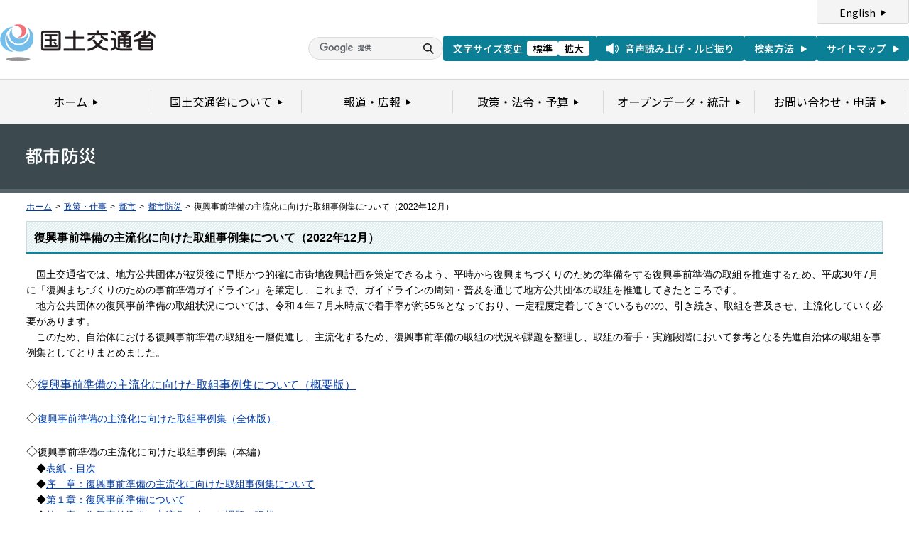

--- FILE ---
content_type: text/html
request_url: https://www.mlit.go.jp/toshi/toshi_tobou_fr_000064.html
body_size: 2437
content:
<?xml version="1.0" encoding="UTF-8"?>
<!DOCTYPE html PUBLIC "-//W3C//DTD XHTML 1.0 Transitional//EN" "http://www.w3.org/TR/xhtml1/DTD/xhtml1-transitional.dtd">
<html xmlns="http://www.w3.org/1999/xhtml" xml:lang="ja" lang="ja" dir="ltr">
<head>
<meta http-equiv="Content-Type" content="text/html; charset=UTF-8" />
<meta http-equiv="Content-Script-Type" content="text/javascript" />
<meta http-equiv="Content-Style-Type" content="text/css" />
<title>都市防災：復興事前準備の主流化に向けた取組事例集について（2022年12月） - 国土交通省</title>
<meta name="keywords" content="国土交通省,Ministry of Land, Infrastructure, Transport and Toursim" />
<meta name="description" content="国土交通省のウェブサイトです。政策、報道発表資料、統計情報、各種申請手続きに関する情報などを掲載しています。" />
<meta name="copyright" content="(C) Copyright MLIT Japan. All Rights Reserved. " />
<meta name="format-detection" content="telephone=no" />
<meta name="viewport" content="width=device-width, initial-scale=1.0" />
<link rel="stylesheet" type="text/css" href="/com/17_cmn_layout.css" media="all and (min-width : 769px)" />
<link rel="stylesheet" type="text/css" href="/com/pc_layout.css" media="all and (min-width : 769px)" />
<link rel="stylesheet" type="text/css" href="/com/sp_layout.css" media="all and (max-width : 768px)" />
<link rel="stylesheet" type="text/css" href="/com/17_cmn_style.css" media="all" />
<link rel="stylesheet" type="text/css" href="/aly.css" media="all" />
<script type="text/javascript" src="/com/13_jquery.js"></script>
<script type="text/javascript" src="/com/17_header.js"></script>
<script type="text/javascript" src="/com/17_footer.js"></script>
<script type="text/javascript" src="/com/13_common.js"></script>
<script type="text/javascript" src="/com/13_flatheights.js"></script>
<script type="text/javascript" src="/com/13_bukyokuImageChange.js"></script>
<script type="text/javascript" src="/com/13_minmax.js"></script>
<script type="text/javascript" src="/com/sp_common.js"></script>
</head>
<body id="gDef" class="lDef" onload="javascript:bukyokuImageChange('','','/common/000011599.jpg','/common/000000030.gif');">
<!-- wrapper start --><div id="wrapper">


<!-- #header start -->
<script type="text/javascript">header();</script>
<!-- #header end -->


<!-- .pageTitle01 start --><div class="pageTitle01" id="bukyoku">
<h1><img src="/common/000996675.gif" alt="都市防災" /></h1>
<!-- .pageTitle01 end --></div>




<!-- #breadcrumb start --><div id="breadcrumb">
<ul>
<li class="home"><a href="/index_old.html">ホーム</a></li>
<li><span class="arrow">&gt;</span><a href="/policy/index.html">政策・仕事</a></li>
<li><span class="arrow">&gt;</span><a href="/toshi/index.html">都市</a></li>
<li><span class="arrow">&gt;</span><a href="/toshi/toshi_bosai/index.html">都市防災</a></li>
<li><span class="arrow">&gt;</span>復興事前準備の主流化に向けた取組事例集について（2022年12月）</li>
</ul>
<!-- #breadcrumb end --></div>


<!-- #contents start --><div id="contents">


<!-- 中コンテンツ -->
<!-- .section start --><div class="section">
<div class="titleType01">
<div class="titleInner">
<h2 class="title">復興事前準備の主流化に向けた取組事例集について（2022年12月）</h2>
<!-- /titleInner --></div>
<!-- /titleType01 --></div>

<div id="innerL">
<span class="aly_tx_m">　国土交通省では、地方公共団体が被災後に早期かつ的確に市街地復興計画を策定できるよう、平時から復興まちづくりのための準備をする復興事前準備の取組を推進するため、平成30年7月に「復興まちづくりのための事前準備ガイドライン」を策定し、これまで、ガイドラインの周知・普及を通じて地方公共団体の取組を推進してきたところです。<br>
　地方公共団体の復興事前準備の取組状況については、令和４年７月末時点で着手率が約65％となっており、一定程度定着してきているものの、引き続き、取組を普及させ、主流化していく必要があります。<br>
　このため、自治体における復興事前準備の取組を一層促進し、主流化するため、復興事前準備の取組の状況や課題を整理し、取組の着手・実施段階において参考となる先進自治体の取組を事例集としてとりまとめました。<br>
<br>
<span style="color: rgb(0, 0, 0); font-family: メイリオ, Meiryo, &quot;ヒラギノ角ゴ Pro W3&quot;, &quot;Hiragino Kaku Gothic Pro&quot;, Osaka, &quot;ＭＳ Ｐゴシック&quot;, &quot;MS PGothic&quot;, Arial, Helvetica, Verdana, sans-serif; font-size: medium;">◇<a href="/toshi/content/001584416.pdf">復興事前準備の主流化に向けた取組事例集について（概要版）</a></span><br>
<br>
<span style="color: rgb(0, 0, 0); font-family: メイリオ, Meiryo, &quot;ヒラギノ角ゴ Pro W3&quot;, &quot;Hiragino Kaku Gothic Pro&quot;, Osaka, &quot;ＭＳ Ｐゴシック&quot;, &quot;MS PGothic&quot;, Arial, Helvetica, Verdana, sans-serif; font-size: medium;">◇</span><a href="/toshi/content/001581360.pdf">復興事前準備の主流化に向けた取組事例集（全体版）</a><br>
<br>
<span style="font-size: medium; color: rgb(0, 0, 0); font-family: メイリオ, Meiryo, &quot;ヒラギノ角ゴ Pro W3&quot;, &quot;Hiragino Kaku Gothic Pro&quot;, Osaka, &quot;ＭＳ Ｐゴシック&quot;, &quot;MS PGothic&quot;, Arial, Helvetica, Verdana, sans-serif;">◇</span>復興事前準備の主流化に向けた取組事例集（本編）<br>
　◆<a href="/toshi/content/001581361.pdf">表紙・目次</a><br>
　◆<a href="/toshi/content/001581371.pdf">序　章：復興事前準備の主流化に向けた取組事例集について</a><br>
　◆<a href="/toshi/content/001581372.pdf">第１章：復興事前準備について</a><br>
　◆<a href="/toshi/content/001581373.pdf">第２章：復興事前準備の主流化に向けた課題と現状</a><br>
　◆<a href="/toshi/content/001581374.pdf">第３章：復興事前準備の取組事例の解説</a><br>
　◆<a href="/toshi/content/001581375.pdf">第４章：復興事前準備の取組事例</a><br>
　◆<a href="/toshi/content/001581376.pdf">第５章：都道府県による復興事前準備の取組事例</a><br>
<br>
※令和5年1月一部修正</span>
<br />
<br />
</div>
<!-- .section end --></div>

<!-- .section start --><div class="section">
<div class="contentsContactWrap01">
<h2 class="title"><img src="/common/000235515.png" width="124" height="19" alt="お問い合わせ先" /></h2>
<div class="contentsContact01">
<div class="contentsContactIn01">
<dl>
<dt><span class="post">国土交通省都市局都市安全課</span></dt>
<dd><span class="head">電話 :</span>03-5253-8111（内線32354）</dd>
</dl>
<!-- /contentsContactIn01 --></div>
<!-- /contentsContact01 --></div>
<!-- /contentsContactWrap01 --></div>
<!-- .section end --></div>




<!-- /中コンテンツ -->






<!-- #contents end --></div>


<div id="pageTopWrap">
<p class="pageTop"><a href="#wrapper"><img src="/common/000235489.gif" width="296" height="28" alt="ページの先頭に戻る" /></a></p>
<!-- /pageTopWrap --></div>


<!-- wrapper end --></div>
<!-- #footer start -->
<script type="text/javascript">footer();</script>
<!-- #footer end -->


</body>
</html>

--- FILE ---
content_type: application/javascript
request_url: https://www.mlit.go.jp/com/13_bukyokuImageChange.js
body_size: 233
content:
/* ******************************************************
	部局メインイメージ変更用スクリプト(bukyokuImageChange.js)
********************************************************* */

function bukyokuImageChange(img1, img2, img3, defaultImg){
	mn=1;
	mx=1;
	
	if(img1){
		mx=1;
	}
	if(img2){
		mx=2;
	}
	if(img3){
		mx=3;
	}
	
	r=Math.round(Math.random()*(mx-mn))+mn;

	if(r==1){
		if(img1){
			document.getElementById("bukyoku").style.backgroundImage="url("+img1+")";
			document.getElementById("bukyoku").style.backgroundRepeat="no-repeat";
			document.getElementById("bukyoku").style.backgroundPosition="right top";
		}else{
			document.getElementById("bukyoku").style.backgroundImage="url("+defaultImg+")";
			document.getElementById("bukyoku").style.backgroundRepeat="no-repeat";
			document.getElementById("bukyoku").style.backgroundPosition="right top";
		}
	}else if(r==2){
		if(img2){
			document.getElementById("bukyoku").style.backgroundImage="url("+img2+")";
			document.getElementById("bukyoku").style.backgroundRepeat="no-repeat";
			document.getElementById("bukyoku").style.backgroundPosition="right top";
		}else{
			document.getElementById("bukyoku").style.backgroundImage="url("+defaultImg+")";
			document.getElementById("bukyoku").style.backgroundRepeat="no-repeat";
			document.getElementById("bukyoku").style.backgroundPosition="right top";
		}
	}else if(r==3){
		if(img3){
			document.getElementById("bukyoku").style.backgroundImage="url("+img3+")";
			document.getElementById("bukyoku").style.backgroundRepeat="no-repeat";
			document.getElementById("bukyoku").style.backgroundPosition="right top";
		}else{
			document.getElementById("bukyoku").style.backgroundImage="url("+defaultImg+")";
			document.getElementById("bukyoku").style.backgroundRepeat="no-repeat";
			document.getElementById("bukyoku").style.backgroundPosition="right top";
		}
	}
}

--- FILE ---
content_type: application/javascript
request_url: https://www.mlit.go.jp/com/17_header.js
body_size: 2632
content:
/**
 * header.js
 */
let isFunctionHeader = false;
function header() {
  isFunctionHeader = true;
  const topPageUrl = "/index.html";
  const aboutText = "国土交通省について";
  const houdouText = "報道・広報";
  const houreiText = "政策・法令・予算";
  const openText = "オープンデータ・統計";
  const contactText = "お問い合わせ・申請";
  const blankIcon = '<img src="/common/000235495.gif" alt="別ウィンドウで開きます" class="fileIcon" />';
  const headerHtml = `
<a class="u-hidden" href="#contents">本文へ移動</a>
<div class="header">
  <div class="u-container">
    <div class="header__content">
      <div class="header-logo"><a href="${topPageUrl}"><img src="/common/000235531.gif" alt="国土交通省" /></a></div>
      <div class="header-menu">
        <div class="header-lang sp_hide"><a href="/en/index.html" lang="en">English</a></div>
        <div class="header-search">
          <div class="search-box"><script async src="https://cse.google.com/cse.js?cx=005390949248614432465:v4djwy2f0b4"></script><div class="gcse-searchbox-only"></div></div>
          <div class="header-search_way pc_hide"><a href="/search_help.html">検索方法</a></div>
        </div>
        <dl class="header-fontsize">
          <dt>文字サイズ変更</dt>
          <dd id="fDefault"><a href="javascript:void(0);">標準</a></dd>
          <dd id="fLarge"><a href="javascript:void(0);">拡大</a></dd>
        </dl>
        <div class="header-read"><a href="http://zoomsight.social.or.jp/?url=https://www.mlit.go.jp">音声読み上げ・ルビ振り</a></div>
        <div class="header-search_way sp_hide"><a href="/search_help.html">検索方法</a></div>
        <div class="header-sitemap"><a href="/sitemap.html">サイトマップ</a></div>
      </div>
      <div class="header-btn">
        <button class="btn-search"><span class="u-hidden">検索</span></button>
        <button class="btn-menu"><span class="u-hidden">メニュー</span></button>
      </div>
    </div>
  </div>
</div>
<div class="gnav">
  <div class="u-container">
    <div class="gnav__list" role="navigation" aria-label="グローバルナビゲーション">
      <ul>
        <li><a href="${topPageUrl}"><span>ホーム</span></a></li>
        <li class="dropdown-nav"><a href="/about/index.html"><span>${aboutText}</span></a>
          <div class="sub-nav">
            <div class="u-container">
              <p>${aboutText}</p>
              <ul>
                <li><a href="https://www.mlit.go.jp/page/kanbo01_hy_002569.html">国土交通省の役割</a></li>
                <li><a href="https://www.mlit.go.jp/page/kanbo01_hy_002578.html">大臣･副大臣・政務官</a></li>
                <li><a href="https://www.mlit.go.jp/page/kanbo01_hy_002571.html">幹部名簿</a></li>
                <li><a href="https://www.mlit.go.jp/about/soshiki.html">組織と主な業務(所掌業務・電話番号等)</a></li>
                <li><a href="https://www.mlit.go.jp/page/kanbo01_hy_002580.html">シンボルマーク・ロゴマーク</a></li>
                <li><a href="https://www.mlit.go.jp/policy/shingikai/index.html">審議会・委員会等</a></li>
                <li><a href="https://www.mlit.go.jp/page/kanbo01_hy_002594.html">所管法人</a></li>
                <li><a href="https://www.mlit.go.jp/page/kanbo01_hy_002598.html">所在地案内</a></li>
                <li><a href="https://www.mlit.go.jp/about/file000029.html">国家試験ご案内</a></li>
                <li><a href="https://www.mlit.go.jp/saiyojoho/index.html">採用情報</a></li>
                <li><a href="https://www.mlit.go.jp/page/kanbo04_hy_000105.html">女性職員の活躍と職員のワークライフバランスの推進・障害者雇用の推進に関する取り組み</a></li>
                <li><a href="https://www.mlit.go.jp/about/kanbo01_hy_002608.html">図書館利用案内</a></li>
              </ul>
            </div>
          </div>
        </li>
        <li class="dropdown-nav"><a href="/report/index.html"><span>${houdouText}</span></a>
          <div class="sub-nav">
            <div class="u-container">
              <p>${houdouText}</p>
              <ul>
                <li><a href="https://www.mlit.go.jp/report/interview/daijin.html">大臣記者会見</a></li>
                <li><a href="https://www.mlit.go.jp/report/interview/fukudaijin.html">副大臣・大臣政務官記者会見</a></li>
                <li><a href="https://www.mlit.go.jp/report/press/index.html">新着情報（報道発表資料）</a></li>
                <li><a href="https://www.magazine.mlit.go.jp/" target="_blank">ウェブマガジン「Grasp」 ${blankIcon}</a></li>
                <li><a href="https://www.mlit.go.jp/page/kanbo01_hy_002126.html">メールマガジン配信サービス</a></li>
                <li><a href="https://www.mlit.go.jp/report/file000013.html">イベント・シンポジウム</a></li>
                <li><a href="http://www.mlit.go.jp/nega-inf/" target="_blank">ネガティブ情報等検索サイト ${blankIcon}</a></li>
                <li><a href="https://www.mlit.go.jp/about/R6jinji.html">国土交通省人事異動</a></li>
              </ul>
            </div>
          </div>
        </li>
        <li class="dropdown-nav"><a href="/page/kanbo01_hy_002651.html"><span>${houreiText}</span></a>
          <div class="sub-nav">
            <div class="u-container">
              <p>${houreiText}</p>
              <ul>
                <li><a href="https://www.mlit.go.jp/sogoseisaku/point/index.html">国土交通省重点政策</a></li>
                <li><a href="https://www.mlit.go.jp/policy/index.html">政策情報・分野別一覧</a></li>
                <li><a href="https://www.mlit.go.jp/policy/file000002.html">所管法令、告示・通達一覧</a></li>
                <li><a href="https://www.mlit.go.jp/policy/file000003.html">国会提出法案</a></li>
                <li><a href="https://www.mlit.go.jp/policy/file000004.html">予算／決算／税制</a></li>
                <li><a href="https://www.mlit.go.jp/seisakutokatsu/hyouka/index.html">政策評価</a></li>
              </ul>
            </div>
          </div>
        </li>
        <li class="dropdown-nav"><a href="/statistics/index.html"><span>${openText}</span></a>
          <div class="sub-nav">
            <div class="u-container">
              <p>${openText}</p>
              <ul class="dropdownList">
                <li><a href="https://www.mlit.go.jp/statistics/file000003.html">白書</a></li>
                <li><a href="https://www.mlit.go.jp/statistics/details/index.html">統計情報</a></li>
                <li><a href="https://www.mlit.go.jp/sogoseisaku/jouhouka/tokeiteikyo.html">統計等データの提供</a></li>
                <li><a href="https://www.mlit.go.jp/statistics/file000002.html">調査報告</a></li>
              </ul>
            </div>
          </div>
        </li>
        <li class="dropdown-nav"><a href="/appli/index.html"><span>${contactText}</span></a>
          <div class="sub-nav">
            <div class="u-container">
              <p>${contactText}</p>
              <ul class="dropdownList">
                <li><a href="http://www.mlit.go.jp/appli/file000001.html">調達情報</a></li>
                <li><a href="https://www.mlit.go.jp/hotline/u_hotline_1503.html">ご意見／ご要望（国土交通ホットラインステーション）</a></li>
                <li><a href="http://www.mlit.go.jp/appli/file000004.html">電子入札／電子契約（平成30年8月より試行運用）</a></li>
                <li><a href="http://www.mlit.go.jp/appli/file000006.html">パブリックコメント(意見公募)</a></li>
                <li><a href="http://www.mlit.go.jp/delivery_lecture/delivery_lecture.html">出前講座</a></li>
                <li><a href="https://www.monitor.mlit.go.jp/" target="_blank">インターネットモニター ${blankIcon}</a></li>
                <li><a href="http://www.mlit.go.jp/appli/file000005.html">申請・届出等手続の案内</a></li>
                <li><a href="http://www.mlit.go.jp/appli/file000009.html">情報公開及び公文書管理</a></li>
                <li><a href="http://www.mlit.go.jp/report/file000018.html">個人情報保護</a></li>
                <li><a href="http://www.mlit.go.jp/appli/file000020.html">電子政府（行政情報化）</a></li>
                <li><a href="http://www.mlit.go.jp/appli/file000015.html">法令適用事前確認手続</a></li>
                <li><a href="https://www.e-gov.go.jp/" target="_blank">行政情報所在案内 ${blankIcon}</a></li>
                <li><a href="http://www.mlit.go.jp/appli/file000017.html">公益通報等受付窓口</a></li>
                <li><a href="http://www.mlit.go.jp/sogoseisaku/point/sosei_point_fr_000015.html">企業実証特例制度及びグレーゾーン解消制度</a></li>
                <li><a href="http://www.mlit.go.jp/page/kanbo03_hy_000024.html">セクシュアル・ハラスメント事案外部通報窓口</a></li>
                <li><a href="http://www.mlit.go.jp/page/kanbo01_hy_008396.html">国土交通省名義の使用許可申請について</a></li>
              </ul>
            </div>
          </div>
        </li>
      </ul>
    </div>
  </div>
  <ul class="header-menu-sp pc_hide">
    <li class="header-lang-sp"><a href="/en/index.html" lang="en">English</a></li>
    <li class="header-sitemap-sp"><a href="/sitemap.html">サイトマップ</a></li>
  </ul>
</div>
  `;
  if ($('#wrapper').length) {
    $('#wrapper').prepend(headerHtml);
  } else if ($('#gDef').length) {
    $('#gDef').prepend(headerHtml);
  };
};

document.addEventListener('DOMContentLoaded', function () {
  if(!isFunctionHeader) {
    header();
  }
});